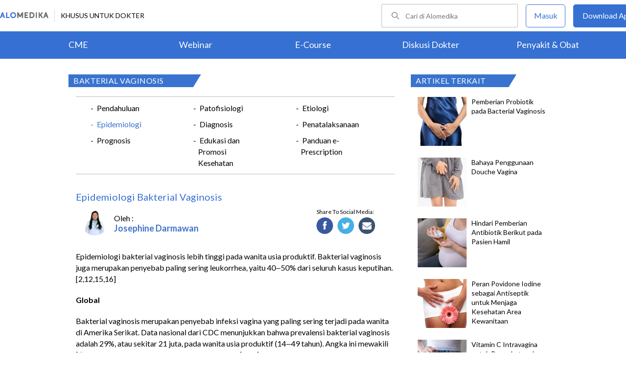

--- FILE ---
content_type: text/html; charset=utf-8
request_url: https://www.google.com/recaptcha/enterprise/anchor?ar=1&k=6Le37ospAAAAAIQmlKVi79djstv1hygNeISH6qfB&co=aHR0cHM6Ly93d3cuYWxvbWVkaWthLmNvbTo0NDM.&hl=en&v=PoyoqOPhxBO7pBk68S4YbpHZ&size=invisible&anchor-ms=20000&execute-ms=30000&cb=wsmxf2cxlhoy
body_size: 48393
content:
<!DOCTYPE HTML><html dir="ltr" lang="en"><head><meta http-equiv="Content-Type" content="text/html; charset=UTF-8">
<meta http-equiv="X-UA-Compatible" content="IE=edge">
<title>reCAPTCHA</title>
<style type="text/css">
/* cyrillic-ext */
@font-face {
  font-family: 'Roboto';
  font-style: normal;
  font-weight: 400;
  font-stretch: 100%;
  src: url(//fonts.gstatic.com/s/roboto/v48/KFO7CnqEu92Fr1ME7kSn66aGLdTylUAMa3GUBHMdazTgWw.woff2) format('woff2');
  unicode-range: U+0460-052F, U+1C80-1C8A, U+20B4, U+2DE0-2DFF, U+A640-A69F, U+FE2E-FE2F;
}
/* cyrillic */
@font-face {
  font-family: 'Roboto';
  font-style: normal;
  font-weight: 400;
  font-stretch: 100%;
  src: url(//fonts.gstatic.com/s/roboto/v48/KFO7CnqEu92Fr1ME7kSn66aGLdTylUAMa3iUBHMdazTgWw.woff2) format('woff2');
  unicode-range: U+0301, U+0400-045F, U+0490-0491, U+04B0-04B1, U+2116;
}
/* greek-ext */
@font-face {
  font-family: 'Roboto';
  font-style: normal;
  font-weight: 400;
  font-stretch: 100%;
  src: url(//fonts.gstatic.com/s/roboto/v48/KFO7CnqEu92Fr1ME7kSn66aGLdTylUAMa3CUBHMdazTgWw.woff2) format('woff2');
  unicode-range: U+1F00-1FFF;
}
/* greek */
@font-face {
  font-family: 'Roboto';
  font-style: normal;
  font-weight: 400;
  font-stretch: 100%;
  src: url(//fonts.gstatic.com/s/roboto/v48/KFO7CnqEu92Fr1ME7kSn66aGLdTylUAMa3-UBHMdazTgWw.woff2) format('woff2');
  unicode-range: U+0370-0377, U+037A-037F, U+0384-038A, U+038C, U+038E-03A1, U+03A3-03FF;
}
/* math */
@font-face {
  font-family: 'Roboto';
  font-style: normal;
  font-weight: 400;
  font-stretch: 100%;
  src: url(//fonts.gstatic.com/s/roboto/v48/KFO7CnqEu92Fr1ME7kSn66aGLdTylUAMawCUBHMdazTgWw.woff2) format('woff2');
  unicode-range: U+0302-0303, U+0305, U+0307-0308, U+0310, U+0312, U+0315, U+031A, U+0326-0327, U+032C, U+032F-0330, U+0332-0333, U+0338, U+033A, U+0346, U+034D, U+0391-03A1, U+03A3-03A9, U+03B1-03C9, U+03D1, U+03D5-03D6, U+03F0-03F1, U+03F4-03F5, U+2016-2017, U+2034-2038, U+203C, U+2040, U+2043, U+2047, U+2050, U+2057, U+205F, U+2070-2071, U+2074-208E, U+2090-209C, U+20D0-20DC, U+20E1, U+20E5-20EF, U+2100-2112, U+2114-2115, U+2117-2121, U+2123-214F, U+2190, U+2192, U+2194-21AE, U+21B0-21E5, U+21F1-21F2, U+21F4-2211, U+2213-2214, U+2216-22FF, U+2308-230B, U+2310, U+2319, U+231C-2321, U+2336-237A, U+237C, U+2395, U+239B-23B7, U+23D0, U+23DC-23E1, U+2474-2475, U+25AF, U+25B3, U+25B7, U+25BD, U+25C1, U+25CA, U+25CC, U+25FB, U+266D-266F, U+27C0-27FF, U+2900-2AFF, U+2B0E-2B11, U+2B30-2B4C, U+2BFE, U+3030, U+FF5B, U+FF5D, U+1D400-1D7FF, U+1EE00-1EEFF;
}
/* symbols */
@font-face {
  font-family: 'Roboto';
  font-style: normal;
  font-weight: 400;
  font-stretch: 100%;
  src: url(//fonts.gstatic.com/s/roboto/v48/KFO7CnqEu92Fr1ME7kSn66aGLdTylUAMaxKUBHMdazTgWw.woff2) format('woff2');
  unicode-range: U+0001-000C, U+000E-001F, U+007F-009F, U+20DD-20E0, U+20E2-20E4, U+2150-218F, U+2190, U+2192, U+2194-2199, U+21AF, U+21E6-21F0, U+21F3, U+2218-2219, U+2299, U+22C4-22C6, U+2300-243F, U+2440-244A, U+2460-24FF, U+25A0-27BF, U+2800-28FF, U+2921-2922, U+2981, U+29BF, U+29EB, U+2B00-2BFF, U+4DC0-4DFF, U+FFF9-FFFB, U+10140-1018E, U+10190-1019C, U+101A0, U+101D0-101FD, U+102E0-102FB, U+10E60-10E7E, U+1D2C0-1D2D3, U+1D2E0-1D37F, U+1F000-1F0FF, U+1F100-1F1AD, U+1F1E6-1F1FF, U+1F30D-1F30F, U+1F315, U+1F31C, U+1F31E, U+1F320-1F32C, U+1F336, U+1F378, U+1F37D, U+1F382, U+1F393-1F39F, U+1F3A7-1F3A8, U+1F3AC-1F3AF, U+1F3C2, U+1F3C4-1F3C6, U+1F3CA-1F3CE, U+1F3D4-1F3E0, U+1F3ED, U+1F3F1-1F3F3, U+1F3F5-1F3F7, U+1F408, U+1F415, U+1F41F, U+1F426, U+1F43F, U+1F441-1F442, U+1F444, U+1F446-1F449, U+1F44C-1F44E, U+1F453, U+1F46A, U+1F47D, U+1F4A3, U+1F4B0, U+1F4B3, U+1F4B9, U+1F4BB, U+1F4BF, U+1F4C8-1F4CB, U+1F4D6, U+1F4DA, U+1F4DF, U+1F4E3-1F4E6, U+1F4EA-1F4ED, U+1F4F7, U+1F4F9-1F4FB, U+1F4FD-1F4FE, U+1F503, U+1F507-1F50B, U+1F50D, U+1F512-1F513, U+1F53E-1F54A, U+1F54F-1F5FA, U+1F610, U+1F650-1F67F, U+1F687, U+1F68D, U+1F691, U+1F694, U+1F698, U+1F6AD, U+1F6B2, U+1F6B9-1F6BA, U+1F6BC, U+1F6C6-1F6CF, U+1F6D3-1F6D7, U+1F6E0-1F6EA, U+1F6F0-1F6F3, U+1F6F7-1F6FC, U+1F700-1F7FF, U+1F800-1F80B, U+1F810-1F847, U+1F850-1F859, U+1F860-1F887, U+1F890-1F8AD, U+1F8B0-1F8BB, U+1F8C0-1F8C1, U+1F900-1F90B, U+1F93B, U+1F946, U+1F984, U+1F996, U+1F9E9, U+1FA00-1FA6F, U+1FA70-1FA7C, U+1FA80-1FA89, U+1FA8F-1FAC6, U+1FACE-1FADC, U+1FADF-1FAE9, U+1FAF0-1FAF8, U+1FB00-1FBFF;
}
/* vietnamese */
@font-face {
  font-family: 'Roboto';
  font-style: normal;
  font-weight: 400;
  font-stretch: 100%;
  src: url(//fonts.gstatic.com/s/roboto/v48/KFO7CnqEu92Fr1ME7kSn66aGLdTylUAMa3OUBHMdazTgWw.woff2) format('woff2');
  unicode-range: U+0102-0103, U+0110-0111, U+0128-0129, U+0168-0169, U+01A0-01A1, U+01AF-01B0, U+0300-0301, U+0303-0304, U+0308-0309, U+0323, U+0329, U+1EA0-1EF9, U+20AB;
}
/* latin-ext */
@font-face {
  font-family: 'Roboto';
  font-style: normal;
  font-weight: 400;
  font-stretch: 100%;
  src: url(//fonts.gstatic.com/s/roboto/v48/KFO7CnqEu92Fr1ME7kSn66aGLdTylUAMa3KUBHMdazTgWw.woff2) format('woff2');
  unicode-range: U+0100-02BA, U+02BD-02C5, U+02C7-02CC, U+02CE-02D7, U+02DD-02FF, U+0304, U+0308, U+0329, U+1D00-1DBF, U+1E00-1E9F, U+1EF2-1EFF, U+2020, U+20A0-20AB, U+20AD-20C0, U+2113, U+2C60-2C7F, U+A720-A7FF;
}
/* latin */
@font-face {
  font-family: 'Roboto';
  font-style: normal;
  font-weight: 400;
  font-stretch: 100%;
  src: url(//fonts.gstatic.com/s/roboto/v48/KFO7CnqEu92Fr1ME7kSn66aGLdTylUAMa3yUBHMdazQ.woff2) format('woff2');
  unicode-range: U+0000-00FF, U+0131, U+0152-0153, U+02BB-02BC, U+02C6, U+02DA, U+02DC, U+0304, U+0308, U+0329, U+2000-206F, U+20AC, U+2122, U+2191, U+2193, U+2212, U+2215, U+FEFF, U+FFFD;
}
/* cyrillic-ext */
@font-face {
  font-family: 'Roboto';
  font-style: normal;
  font-weight: 500;
  font-stretch: 100%;
  src: url(//fonts.gstatic.com/s/roboto/v48/KFO7CnqEu92Fr1ME7kSn66aGLdTylUAMa3GUBHMdazTgWw.woff2) format('woff2');
  unicode-range: U+0460-052F, U+1C80-1C8A, U+20B4, U+2DE0-2DFF, U+A640-A69F, U+FE2E-FE2F;
}
/* cyrillic */
@font-face {
  font-family: 'Roboto';
  font-style: normal;
  font-weight: 500;
  font-stretch: 100%;
  src: url(//fonts.gstatic.com/s/roboto/v48/KFO7CnqEu92Fr1ME7kSn66aGLdTylUAMa3iUBHMdazTgWw.woff2) format('woff2');
  unicode-range: U+0301, U+0400-045F, U+0490-0491, U+04B0-04B1, U+2116;
}
/* greek-ext */
@font-face {
  font-family: 'Roboto';
  font-style: normal;
  font-weight: 500;
  font-stretch: 100%;
  src: url(//fonts.gstatic.com/s/roboto/v48/KFO7CnqEu92Fr1ME7kSn66aGLdTylUAMa3CUBHMdazTgWw.woff2) format('woff2');
  unicode-range: U+1F00-1FFF;
}
/* greek */
@font-face {
  font-family: 'Roboto';
  font-style: normal;
  font-weight: 500;
  font-stretch: 100%;
  src: url(//fonts.gstatic.com/s/roboto/v48/KFO7CnqEu92Fr1ME7kSn66aGLdTylUAMa3-UBHMdazTgWw.woff2) format('woff2');
  unicode-range: U+0370-0377, U+037A-037F, U+0384-038A, U+038C, U+038E-03A1, U+03A3-03FF;
}
/* math */
@font-face {
  font-family: 'Roboto';
  font-style: normal;
  font-weight: 500;
  font-stretch: 100%;
  src: url(//fonts.gstatic.com/s/roboto/v48/KFO7CnqEu92Fr1ME7kSn66aGLdTylUAMawCUBHMdazTgWw.woff2) format('woff2');
  unicode-range: U+0302-0303, U+0305, U+0307-0308, U+0310, U+0312, U+0315, U+031A, U+0326-0327, U+032C, U+032F-0330, U+0332-0333, U+0338, U+033A, U+0346, U+034D, U+0391-03A1, U+03A3-03A9, U+03B1-03C9, U+03D1, U+03D5-03D6, U+03F0-03F1, U+03F4-03F5, U+2016-2017, U+2034-2038, U+203C, U+2040, U+2043, U+2047, U+2050, U+2057, U+205F, U+2070-2071, U+2074-208E, U+2090-209C, U+20D0-20DC, U+20E1, U+20E5-20EF, U+2100-2112, U+2114-2115, U+2117-2121, U+2123-214F, U+2190, U+2192, U+2194-21AE, U+21B0-21E5, U+21F1-21F2, U+21F4-2211, U+2213-2214, U+2216-22FF, U+2308-230B, U+2310, U+2319, U+231C-2321, U+2336-237A, U+237C, U+2395, U+239B-23B7, U+23D0, U+23DC-23E1, U+2474-2475, U+25AF, U+25B3, U+25B7, U+25BD, U+25C1, U+25CA, U+25CC, U+25FB, U+266D-266F, U+27C0-27FF, U+2900-2AFF, U+2B0E-2B11, U+2B30-2B4C, U+2BFE, U+3030, U+FF5B, U+FF5D, U+1D400-1D7FF, U+1EE00-1EEFF;
}
/* symbols */
@font-face {
  font-family: 'Roboto';
  font-style: normal;
  font-weight: 500;
  font-stretch: 100%;
  src: url(//fonts.gstatic.com/s/roboto/v48/KFO7CnqEu92Fr1ME7kSn66aGLdTylUAMaxKUBHMdazTgWw.woff2) format('woff2');
  unicode-range: U+0001-000C, U+000E-001F, U+007F-009F, U+20DD-20E0, U+20E2-20E4, U+2150-218F, U+2190, U+2192, U+2194-2199, U+21AF, U+21E6-21F0, U+21F3, U+2218-2219, U+2299, U+22C4-22C6, U+2300-243F, U+2440-244A, U+2460-24FF, U+25A0-27BF, U+2800-28FF, U+2921-2922, U+2981, U+29BF, U+29EB, U+2B00-2BFF, U+4DC0-4DFF, U+FFF9-FFFB, U+10140-1018E, U+10190-1019C, U+101A0, U+101D0-101FD, U+102E0-102FB, U+10E60-10E7E, U+1D2C0-1D2D3, U+1D2E0-1D37F, U+1F000-1F0FF, U+1F100-1F1AD, U+1F1E6-1F1FF, U+1F30D-1F30F, U+1F315, U+1F31C, U+1F31E, U+1F320-1F32C, U+1F336, U+1F378, U+1F37D, U+1F382, U+1F393-1F39F, U+1F3A7-1F3A8, U+1F3AC-1F3AF, U+1F3C2, U+1F3C4-1F3C6, U+1F3CA-1F3CE, U+1F3D4-1F3E0, U+1F3ED, U+1F3F1-1F3F3, U+1F3F5-1F3F7, U+1F408, U+1F415, U+1F41F, U+1F426, U+1F43F, U+1F441-1F442, U+1F444, U+1F446-1F449, U+1F44C-1F44E, U+1F453, U+1F46A, U+1F47D, U+1F4A3, U+1F4B0, U+1F4B3, U+1F4B9, U+1F4BB, U+1F4BF, U+1F4C8-1F4CB, U+1F4D6, U+1F4DA, U+1F4DF, U+1F4E3-1F4E6, U+1F4EA-1F4ED, U+1F4F7, U+1F4F9-1F4FB, U+1F4FD-1F4FE, U+1F503, U+1F507-1F50B, U+1F50D, U+1F512-1F513, U+1F53E-1F54A, U+1F54F-1F5FA, U+1F610, U+1F650-1F67F, U+1F687, U+1F68D, U+1F691, U+1F694, U+1F698, U+1F6AD, U+1F6B2, U+1F6B9-1F6BA, U+1F6BC, U+1F6C6-1F6CF, U+1F6D3-1F6D7, U+1F6E0-1F6EA, U+1F6F0-1F6F3, U+1F6F7-1F6FC, U+1F700-1F7FF, U+1F800-1F80B, U+1F810-1F847, U+1F850-1F859, U+1F860-1F887, U+1F890-1F8AD, U+1F8B0-1F8BB, U+1F8C0-1F8C1, U+1F900-1F90B, U+1F93B, U+1F946, U+1F984, U+1F996, U+1F9E9, U+1FA00-1FA6F, U+1FA70-1FA7C, U+1FA80-1FA89, U+1FA8F-1FAC6, U+1FACE-1FADC, U+1FADF-1FAE9, U+1FAF0-1FAF8, U+1FB00-1FBFF;
}
/* vietnamese */
@font-face {
  font-family: 'Roboto';
  font-style: normal;
  font-weight: 500;
  font-stretch: 100%;
  src: url(//fonts.gstatic.com/s/roboto/v48/KFO7CnqEu92Fr1ME7kSn66aGLdTylUAMa3OUBHMdazTgWw.woff2) format('woff2');
  unicode-range: U+0102-0103, U+0110-0111, U+0128-0129, U+0168-0169, U+01A0-01A1, U+01AF-01B0, U+0300-0301, U+0303-0304, U+0308-0309, U+0323, U+0329, U+1EA0-1EF9, U+20AB;
}
/* latin-ext */
@font-face {
  font-family: 'Roboto';
  font-style: normal;
  font-weight: 500;
  font-stretch: 100%;
  src: url(//fonts.gstatic.com/s/roboto/v48/KFO7CnqEu92Fr1ME7kSn66aGLdTylUAMa3KUBHMdazTgWw.woff2) format('woff2');
  unicode-range: U+0100-02BA, U+02BD-02C5, U+02C7-02CC, U+02CE-02D7, U+02DD-02FF, U+0304, U+0308, U+0329, U+1D00-1DBF, U+1E00-1E9F, U+1EF2-1EFF, U+2020, U+20A0-20AB, U+20AD-20C0, U+2113, U+2C60-2C7F, U+A720-A7FF;
}
/* latin */
@font-face {
  font-family: 'Roboto';
  font-style: normal;
  font-weight: 500;
  font-stretch: 100%;
  src: url(//fonts.gstatic.com/s/roboto/v48/KFO7CnqEu92Fr1ME7kSn66aGLdTylUAMa3yUBHMdazQ.woff2) format('woff2');
  unicode-range: U+0000-00FF, U+0131, U+0152-0153, U+02BB-02BC, U+02C6, U+02DA, U+02DC, U+0304, U+0308, U+0329, U+2000-206F, U+20AC, U+2122, U+2191, U+2193, U+2212, U+2215, U+FEFF, U+FFFD;
}
/* cyrillic-ext */
@font-face {
  font-family: 'Roboto';
  font-style: normal;
  font-weight: 900;
  font-stretch: 100%;
  src: url(//fonts.gstatic.com/s/roboto/v48/KFO7CnqEu92Fr1ME7kSn66aGLdTylUAMa3GUBHMdazTgWw.woff2) format('woff2');
  unicode-range: U+0460-052F, U+1C80-1C8A, U+20B4, U+2DE0-2DFF, U+A640-A69F, U+FE2E-FE2F;
}
/* cyrillic */
@font-face {
  font-family: 'Roboto';
  font-style: normal;
  font-weight: 900;
  font-stretch: 100%;
  src: url(//fonts.gstatic.com/s/roboto/v48/KFO7CnqEu92Fr1ME7kSn66aGLdTylUAMa3iUBHMdazTgWw.woff2) format('woff2');
  unicode-range: U+0301, U+0400-045F, U+0490-0491, U+04B0-04B1, U+2116;
}
/* greek-ext */
@font-face {
  font-family: 'Roboto';
  font-style: normal;
  font-weight: 900;
  font-stretch: 100%;
  src: url(//fonts.gstatic.com/s/roboto/v48/KFO7CnqEu92Fr1ME7kSn66aGLdTylUAMa3CUBHMdazTgWw.woff2) format('woff2');
  unicode-range: U+1F00-1FFF;
}
/* greek */
@font-face {
  font-family: 'Roboto';
  font-style: normal;
  font-weight: 900;
  font-stretch: 100%;
  src: url(//fonts.gstatic.com/s/roboto/v48/KFO7CnqEu92Fr1ME7kSn66aGLdTylUAMa3-UBHMdazTgWw.woff2) format('woff2');
  unicode-range: U+0370-0377, U+037A-037F, U+0384-038A, U+038C, U+038E-03A1, U+03A3-03FF;
}
/* math */
@font-face {
  font-family: 'Roboto';
  font-style: normal;
  font-weight: 900;
  font-stretch: 100%;
  src: url(//fonts.gstatic.com/s/roboto/v48/KFO7CnqEu92Fr1ME7kSn66aGLdTylUAMawCUBHMdazTgWw.woff2) format('woff2');
  unicode-range: U+0302-0303, U+0305, U+0307-0308, U+0310, U+0312, U+0315, U+031A, U+0326-0327, U+032C, U+032F-0330, U+0332-0333, U+0338, U+033A, U+0346, U+034D, U+0391-03A1, U+03A3-03A9, U+03B1-03C9, U+03D1, U+03D5-03D6, U+03F0-03F1, U+03F4-03F5, U+2016-2017, U+2034-2038, U+203C, U+2040, U+2043, U+2047, U+2050, U+2057, U+205F, U+2070-2071, U+2074-208E, U+2090-209C, U+20D0-20DC, U+20E1, U+20E5-20EF, U+2100-2112, U+2114-2115, U+2117-2121, U+2123-214F, U+2190, U+2192, U+2194-21AE, U+21B0-21E5, U+21F1-21F2, U+21F4-2211, U+2213-2214, U+2216-22FF, U+2308-230B, U+2310, U+2319, U+231C-2321, U+2336-237A, U+237C, U+2395, U+239B-23B7, U+23D0, U+23DC-23E1, U+2474-2475, U+25AF, U+25B3, U+25B7, U+25BD, U+25C1, U+25CA, U+25CC, U+25FB, U+266D-266F, U+27C0-27FF, U+2900-2AFF, U+2B0E-2B11, U+2B30-2B4C, U+2BFE, U+3030, U+FF5B, U+FF5D, U+1D400-1D7FF, U+1EE00-1EEFF;
}
/* symbols */
@font-face {
  font-family: 'Roboto';
  font-style: normal;
  font-weight: 900;
  font-stretch: 100%;
  src: url(//fonts.gstatic.com/s/roboto/v48/KFO7CnqEu92Fr1ME7kSn66aGLdTylUAMaxKUBHMdazTgWw.woff2) format('woff2');
  unicode-range: U+0001-000C, U+000E-001F, U+007F-009F, U+20DD-20E0, U+20E2-20E4, U+2150-218F, U+2190, U+2192, U+2194-2199, U+21AF, U+21E6-21F0, U+21F3, U+2218-2219, U+2299, U+22C4-22C6, U+2300-243F, U+2440-244A, U+2460-24FF, U+25A0-27BF, U+2800-28FF, U+2921-2922, U+2981, U+29BF, U+29EB, U+2B00-2BFF, U+4DC0-4DFF, U+FFF9-FFFB, U+10140-1018E, U+10190-1019C, U+101A0, U+101D0-101FD, U+102E0-102FB, U+10E60-10E7E, U+1D2C0-1D2D3, U+1D2E0-1D37F, U+1F000-1F0FF, U+1F100-1F1AD, U+1F1E6-1F1FF, U+1F30D-1F30F, U+1F315, U+1F31C, U+1F31E, U+1F320-1F32C, U+1F336, U+1F378, U+1F37D, U+1F382, U+1F393-1F39F, U+1F3A7-1F3A8, U+1F3AC-1F3AF, U+1F3C2, U+1F3C4-1F3C6, U+1F3CA-1F3CE, U+1F3D4-1F3E0, U+1F3ED, U+1F3F1-1F3F3, U+1F3F5-1F3F7, U+1F408, U+1F415, U+1F41F, U+1F426, U+1F43F, U+1F441-1F442, U+1F444, U+1F446-1F449, U+1F44C-1F44E, U+1F453, U+1F46A, U+1F47D, U+1F4A3, U+1F4B0, U+1F4B3, U+1F4B9, U+1F4BB, U+1F4BF, U+1F4C8-1F4CB, U+1F4D6, U+1F4DA, U+1F4DF, U+1F4E3-1F4E6, U+1F4EA-1F4ED, U+1F4F7, U+1F4F9-1F4FB, U+1F4FD-1F4FE, U+1F503, U+1F507-1F50B, U+1F50D, U+1F512-1F513, U+1F53E-1F54A, U+1F54F-1F5FA, U+1F610, U+1F650-1F67F, U+1F687, U+1F68D, U+1F691, U+1F694, U+1F698, U+1F6AD, U+1F6B2, U+1F6B9-1F6BA, U+1F6BC, U+1F6C6-1F6CF, U+1F6D3-1F6D7, U+1F6E0-1F6EA, U+1F6F0-1F6F3, U+1F6F7-1F6FC, U+1F700-1F7FF, U+1F800-1F80B, U+1F810-1F847, U+1F850-1F859, U+1F860-1F887, U+1F890-1F8AD, U+1F8B0-1F8BB, U+1F8C0-1F8C1, U+1F900-1F90B, U+1F93B, U+1F946, U+1F984, U+1F996, U+1F9E9, U+1FA00-1FA6F, U+1FA70-1FA7C, U+1FA80-1FA89, U+1FA8F-1FAC6, U+1FACE-1FADC, U+1FADF-1FAE9, U+1FAF0-1FAF8, U+1FB00-1FBFF;
}
/* vietnamese */
@font-face {
  font-family: 'Roboto';
  font-style: normal;
  font-weight: 900;
  font-stretch: 100%;
  src: url(//fonts.gstatic.com/s/roboto/v48/KFO7CnqEu92Fr1ME7kSn66aGLdTylUAMa3OUBHMdazTgWw.woff2) format('woff2');
  unicode-range: U+0102-0103, U+0110-0111, U+0128-0129, U+0168-0169, U+01A0-01A1, U+01AF-01B0, U+0300-0301, U+0303-0304, U+0308-0309, U+0323, U+0329, U+1EA0-1EF9, U+20AB;
}
/* latin-ext */
@font-face {
  font-family: 'Roboto';
  font-style: normal;
  font-weight: 900;
  font-stretch: 100%;
  src: url(//fonts.gstatic.com/s/roboto/v48/KFO7CnqEu92Fr1ME7kSn66aGLdTylUAMa3KUBHMdazTgWw.woff2) format('woff2');
  unicode-range: U+0100-02BA, U+02BD-02C5, U+02C7-02CC, U+02CE-02D7, U+02DD-02FF, U+0304, U+0308, U+0329, U+1D00-1DBF, U+1E00-1E9F, U+1EF2-1EFF, U+2020, U+20A0-20AB, U+20AD-20C0, U+2113, U+2C60-2C7F, U+A720-A7FF;
}
/* latin */
@font-face {
  font-family: 'Roboto';
  font-style: normal;
  font-weight: 900;
  font-stretch: 100%;
  src: url(//fonts.gstatic.com/s/roboto/v48/KFO7CnqEu92Fr1ME7kSn66aGLdTylUAMa3yUBHMdazQ.woff2) format('woff2');
  unicode-range: U+0000-00FF, U+0131, U+0152-0153, U+02BB-02BC, U+02C6, U+02DA, U+02DC, U+0304, U+0308, U+0329, U+2000-206F, U+20AC, U+2122, U+2191, U+2193, U+2212, U+2215, U+FEFF, U+FFFD;
}

</style>
<link rel="stylesheet" type="text/css" href="https://www.gstatic.com/recaptcha/releases/PoyoqOPhxBO7pBk68S4YbpHZ/styles__ltr.css">
<script nonce="STCPg_hok5ug6-cVZgcaUw" type="text/javascript">window['__recaptcha_api'] = 'https://www.google.com/recaptcha/enterprise/';</script>
<script type="text/javascript" src="https://www.gstatic.com/recaptcha/releases/PoyoqOPhxBO7pBk68S4YbpHZ/recaptcha__en.js" nonce="STCPg_hok5ug6-cVZgcaUw">
      
    </script></head>
<body><div id="rc-anchor-alert" class="rc-anchor-alert"></div>
<input type="hidden" id="recaptcha-token" value="[base64]">
<script type="text/javascript" nonce="STCPg_hok5ug6-cVZgcaUw">
      recaptcha.anchor.Main.init("[\x22ainput\x22,[\x22bgdata\x22,\x22\x22,\[base64]/[base64]/[base64]/[base64]/[base64]/UltsKytdPUU6KEU8MjA0OD9SW2wrK109RT4+NnwxOTI6KChFJjY0NTEyKT09NTUyOTYmJk0rMTxjLmxlbmd0aCYmKGMuY2hhckNvZGVBdChNKzEpJjY0NTEyKT09NTYzMjA/[base64]/[base64]/[base64]/[base64]/[base64]/[base64]/[base64]\x22,\[base64]\\u003d\x22,\x22M3RqD8KUw4XDv8KWw58pw6LDocK4UMOgw7tJwrgGfwXDocK1w5gPUTNjwpZmKRbCljDCugnCpRdKw7QwesKxwq3DgARWwq9ZHWDDoSzCmcK/E2l9w6ADcsKVwp06fcK1w5AcFUPCoUTDqh5jwrnDlMKmw7csw7pJNwvDlcO3w4HDvQAMwpTCnhnDtcOwLkdMw4N7H8Oew7F9MMOMd8KlfsKxwqnCt8KYwokQMMKsw6U7BzjClTwDAF/DoQluT8KfEMOhEjE7w51zwpXDoMOlb8Opw5zDrcOKRsOhfcOyRsK1wo/DlnDDrCM5Wh8qwr/Cl8K/[base64]/CtTDCk3s0bsK5XcKCOsOtYsKPH0HCjCMdNwYwZWjDsi9GwoLCrcO6XcK3w74kesOIEMKdE8KTd0ZyTzdRKSHDo2wTwrBMw5/DnlVOYcKzw5nDtMO1BcK4w5hPG0EuN8O/wp/Cki7DpD7CucO4eUNxwqQNwpZJZ8KsejrCssOOw77CrBHCp0pew5nDjknDsw7CgRV0wrHDr8Oowp4Gw6kFWsKYKGrCkMKQAMOhwpvDgwkQwrDDmsKBARQ2RMOhNUwNQMO4T3XDl8K1w7HDrGtDHwoOw4/CgMOZw4RXwonDnlrCkBJ/w7zCgyNQwrgzZiUlZFXCk8K/w7PCr8Kuw7ICHDHCpy1qwolhMsKhc8K1wqLCkBQFTwDCi27DlGcJw6kXw5nDqCtyWHtRBMKKw4pMw7FSwrIYw4nDlyDCrTvCvMKKwq/Dkzg/ZsKtwrvDjxkGbMO7w47DiMKXw6vDol/CkVNUcsOlFcKnG8Khw4fDn8KnDxl4wobCjMO/[base64]/[base64]/DgQhkw6AfwrHDgirCigQAwo/[base64]/Dl2TCrcKKw4nCpQ4pG8KowoZVYgDDn8KVL1nDhcOSPURwcxTDrl3CrxdXw7sEVMKYXMOPwr3CucKyAkfDnMOtwpXDmsKSw4dzw7N5f8KOwrLCsMKTw4bDhGTCtsKBOSAuTzfDssK/[base64]/DmEjDn8KlTsK4SQ0fK8O6wrhXwpnDshTDk8OSUMOTfRfDpMKfUsKRw7wddhUzDUJFZsODU23CmMOxR8OPw4LDpcOsOsO6w7ZIwpnCqMK/[base64]/DuMOVbhvCo8KVw7fDhk7CocOew54jdCHDrDPCmWtlw5IBfsKhHsOEwrNneXQzdMOPwoFGKsKbTz3DrHrDvTEsJwkSXMK5wqlgccKTwrtpwrs2w5nCkmAqwoZ7e0DDh8OnL8KNJwzDgkxADkLCqHTCgsO/DMOOHyZTQHLDu8Orwq3DqCHCmTMiwqTCujrCiMK4w4DDjsOwK8Oyw4fCtcKkbSoeCcKww7rDlxlrw7nDhGnDtcKjCHDDqxdjWH1yw6/Dqk/[base64]/[base64]/Dt2LCksOLKGHCnMKaw7MjWGvClTPDqRvCpnLCoS8ZwrXDkn1dVzkeU8KiSQEvdCbClcKXeHkPHcKcPcONwp4ow6dkfcKDOVE3wqLCvcK3KTXDusKPI8Kew6BSwpIEfiN6wqnCtQ/[base64]/[base64]/DtnbDhGVBwqrDgSUGwrXCijZaXMKoERMMDMKKBsKVAA/CrMOKPsOLw4nDjMOHZE1Lwq5WMBEvw6MGw6/ClcOMwoDDii7Dm8KnwrRVTcOabWjCu8OOfFdkwrrCgXrCisKsBcKTbAZ0MRzCpcOBwp/DgjHCiRXDlsOFw6tAJsO2wqXCmzjCnRkJw552L8KPw7jCvsKsw6PCrsOnQgvDuMOMOA/ChQtCNsO+w6snDGxYZBI8w4gOw549bXIbwqDDvsOBRFvCmQRHZcOhZAHDoMKCXsO1wpwvXFHDs8KBdXDCqsKmQWdYYMO+OMKpNsKTw7nCgsOhw5tvfsOgHcOow7oBOHPDucOZVGrCtCBRwpQbw4Z/PmnCr0NMwpsvTD/[base64]/[base64]/CrcKgLMO5wrjCmQvCjsKiwpEtI8KEC09cwonCtMOuwozCr1/DsElfwqbDo0ktwqIZw4HCnMOkalHCnsOcwoBfwpnChUkAXBbDi2rDt8Kww67Du8K6CcK/[base64]/dD3CvcOswoNLKzRewq0Oc8K4TQnCqCYXw6HDrAHCkTI4Pk0VBzDDiFQywp/DlMK4OzdcK8Kcwqhsf8K6w7bDtV46MHM5DcOWZMK2w4rDocOVw5dRw6zDikzCu8KOwpESw4Jow40DX3bDiFMiw5/Cv2/DmcKReMKwwpwlwr/[base64]/DkAXDg8K6LVLDixAJGW1fCWAywpsgw5TCrGDCicOywqvCqnMNwqDCqkkqwq3CijM7fRrCkHzCosK6w5Uywp3CqMOFw7TCuMKmw5x3XHUYIcKJZyAyw4jCh8O5NMOPIsKMFMKuw6vCgCsnA8Odc8O4wphXw7TDmDrCsgPCp8KQw53CvjBVHcKQTHRgLF/CksO5wpNVw6TDj8KwfU/[base64]/DpFfDk2lGUnjDosKhw5XCosOeVTHDgkrCmHvCuh/CksKxHMKTJsOxwpRmFcKbwopQYMKuwo4TNMO0w4BMJGtDXk/CmsOYFTjCpCbDkWjDtB/DmGdpJcKoXwgPw6HDrMK1w6lCwrpUVMOWXTXDnw7Di8Kpw45BbnHDvcKZwroQbMO/[base64]/DqwQ3wqTDqMKQfibDksKLEcKaCEUMD3jDjRh0wpHDl8OaeMOvwpXCmcOUJyIIw6RCwr0ebsOQEcKVMzMpDsOZaFk+woEsCMO4w6zCj1JSdMKKYMOFAsKCw68Swqh8wpLDrsOfw7PCigUNTEHCocKXw6Z1w6M+AHrDmkLCv8KKAlnDmcKxwqnCjMKAwq/DlygFekM9w5cEwrnCksK+w5YQUsODw5PDmw1+w53CnnnDmWbDlcKlwodywpN4RDdtwqxiR8KzwpAIOl7CkxbCpzdnw49Cw5VEFE/[base64]/CrW5Bw4k5KsKZIgLCmMOGwrDCqcOoQ8KtC8KQMW0zw7Rqwo4LCMODw63CknLCsypmbcK1HsOhwoDCjsKCwrzCqsOjwpvCu8KhdcONPAEzEMKCLWPClsKYwqoGYxpPKW3DlMOrw4/CmT4ew71Lw6JRaDTClsKww6LDmcKXwol5GsK+wp7DnE3DscKcMxMFw4fDv1IkRMOrw6wXw64cSMKFeTdZTUxhw71iwpzCuwkKw4/CtMKcAHvDn8KBw5XDo8KAwpPCscKzw5R3wplDwqXDn3NbwqPDpFMcwqPDrsKgwrZrw7rCjhk4wrfClXnCv8KrwoATw44BWMOwBSJhwoXCmj7CmXLDvXHDsl7CucKrf0JUwosrw4HCmz3CucOywoUcwrU2OMK+wpLCj8KBwovDpWEIwq/Cu8K+GgQKw57CtjpCN3ltw6HCuXQ5KGbCrwrClEDCg8OCwo3ClkzDr2LCjcKSLA8NwpnDs8KPw5bDhcKOEsK3wpcbcinDlxM8wqXDv3ErCMKZScKFCwjClcOQe8OOfMKDw51ZwpLDr0zCtcKsV8K5ZcK/wqIkJsOlw69fwr3DhsOEb08fSsKhw5tNAsKgekzDhsO7w7J5fMOcw6/CrjXChCcMwpAEwqlRdcKnbsKoKgXDh3xZbsKuwr3Ci8KYw4vDkMKDw5vChQnCn3zCnMKSwrTCnMOFw5vCmDXDl8KxCcKbZFTDssO3wovDmMOXw7PCj8O0wpglTcOLwpxXTTQowoprwowyC8KpwrHDmBzDmsK/w7jDjMOkSFIVwq8RwpLDr8KPwrsRSsK1P3HCssO/w6fCu8OQw5DCuCDDk1nCjMORw5fDp8Ofw5tZwrB6NsO5wqEjwrRXbcOlwrY8XsK0w71pZsK0wrV9w4BIwpHCi0DDnhHCoC/[base64]/[base64]/CnWZDw5XCo8KHf8OdP29zw4IyA8K5w7nCuMODwp3ChcOLbnR6OixvdUM2w6XDsHd9I8OLwrgsw5pDNsOSGMKjFMKFw6XDvMKKAsOzwqfCv8KFw4grw6M4w4cNScKXQDxQwrnDk8OOwonCn8OIw5rDpHPCuVLDs8OIwrFlwqXCkMKYVsKVwqp/F8Ozw7XCvQMUK8KOwoYiw5IvwoTDncKLwoF6RMKLDcKzwonDpnjCti3DqSIhdCYsRGHClMKIB8ORBWFuCUTDkyFRBSQ5w40Te0vDjgELBiTCkCt4wo8uw5l4K8OQPMKJwqPDmcOnZ8Ksw6wkS3IueMKdwpvDnsOsw6Jtw7M7w4/DqsKjGMOUwpoSFsKWwoAwwq7CrMOUwosfJ8KaK8Kgf8OAwoYCw7xSw5QGw4/CjQAEw6/CssKCw7RDBMKTLzjCmMKTUSrCg1rDisO6wq/DojYpw7PCkcOHVcO3YMOfwqkJRX5/w5bDlsO2wpU9LxTDqcKdwrjDhlU1w53CtMONeHHCr8O7VhTDqsOnNCnDrk8zwp3DryzCgzQLw4MhNsO4MFN4w4bCpsOLwp7Cq8KSw43Dsz1EbsK+wozCscK/bBdfw5DCtD1UwpjChhZVw5nDu8KHOUDDtTLCucOTORp3w4zCvsKww6M9wpbDgcOPwqRXw7zCjMK7AUh/TShND8Khw5TCtG0uw6BSLXbDrcKsV8KmOsKkbAtiw4TDsg1Pw6/[base64]/BRB9NMKaw6rCrH1uGUzDn8KqVlzCpcKjw7Qpw7/[base64]/w7zCvxPCtiAgMFZuV1rDu8OGWMKgfcKmDMKFwqctC1laVUnChDfCq0lKwrPDmXhQV8KPwr7Dj8Kzwpxqw51YwoTDq8Kwwr3Cm8OLAcKqw5HDlsKIwoEPazrCvsKSw6nCrcO+LGjDrcKGw5/DtsK2DzbDuRIewqF9FsKCwp/Cgjlnw5h+QcOyWic/[base64]/DpX7CvcKpCkoew5HChx5IGcKzwoPDjsOpw6fCoVTDlsOFHWxEwrbCj0t8OcKrwqFAwo/CpMOhw619w5BswrzCqnJhRxnCs8OIKyZLw5vCpMKcPTB9wrPCrkrCrxwMED/CqX4WIw7Dp0nCuyVMPjDCk8Oaw57CtDjCgmklK8O2w4M6IcOGwqsfw5zCucO4MVJWwo7CglLCow7DoULCqigPZ8OoL8OlwpUmw7vDgxZTwqnCr8KJwoTCkSXCuVJ/MAvCnsKiw7YeHmZPDcKew5DDpTnDjBNXYyHDkMKow5rDjsO/GcOVw4/CuzIywppkYWIhAWbDksOyY8K/w7N5w7HCiQ/CgF/[base64]/CucOFQV7Dv8KYSsOCwqANHsOuL8OEFsKuZUYUwqtnVMOqI0LDqkDDulDCtcOAXxXCvn7CqsOhwo3DgEPDncOqwrIIBnA/wptKw4QBw5LCqsKfT8KiEcKfPjHCm8KHZMOjYCJkwrDDuMK+woXDoMK4w5vDmsO2w5xrwoDCssO6U8O3LcONw5ZOwogWwoA/U1LDtsOXNcO9w5cYw4Bdwp4+MyhDw5BPwrd6DMOVNVtfwpTDmcOaw5rDhMKWZSrDmy3DjQHDk0LCvMKWIcOnMgzDsMKeBMKdwqwmKyfDu3DDjTXCjFUywoDCsjUfwpbDrcKuwp9ZwrhZal7DosK6wrg/TXohLMKEwrnDtsOaecKRHMKuwoVgN8OWw73Dl8KHERZVw5vCoAVvKBI6w4vCmMOOHsOPZxPClnt1wptSFGbCicObwoxiVT4SCsONwpgxc8KIIMKsw4Row4Z5YiHCihBYw5/CmMK7PD18w5Ixw7I4EcKEwqDCj13Dq8OQJsO/woTCsDx3LwHDlMO7wrXCpk/Dkmg7wol2O2zDnsKbwpAmcsOjHcKgOHVmw6HDvws4w4xfVHfDvsOeLjRSwrl5w4LCpMOVw6YUwqvCocKAWcO/w6MQXC5KOwMJYMOhNcOGwpQ+wqpZw69OYcKsUndqVxkQw7PCqS/DssOhVT8ODToTw5XCpR5HZ2hnFE7DrwrCoAEkXXMswrjCmFXCgQEcWSZaDAMRFMKsw402WQ/CvcKIwocvwqYqWsOEVsKlFUFrDsOLw59Uwp8JwoPCqMOTa8KXD1LDh8KqI8KVwobDsBhHw5XCrH/DuBvCrsOOw7rDp8OUwpk+w68vOBUywqcaVxpPwoLDuMOsEsKbwovCscKWw7E+OsKpCGxQw7hsMMKXw70dw655fMK0w4Rww7Q+wqzClsOMBAHDnBrDisKLwqLDj2tuO8KBw5PDkAJIM3bDmTYIw4AgV8Oqw41TAUPDm8KDDwkOw7BSUcO/w67Cm8KZLcK4aMKUw53DucO9QU1gw6sUaMOIN8OuwojDlCvDqsOMw6fDqwIOccKfLSTCqF0nwqJ3Knp1wobDuHZHw5LDosOPw4IiA8K3w6XDncOlEMODw4LCisOCwqrCrxzCjFByFlTDgMKsJEVSwoLCvsKRwptYw7fCiMO/wqTClBRdUmIWw786wpzCoxYmw4YNw7gIw7LDrcO6d8KuScOKw4zCmcKjwobCmFxsw4DCj8OPUi8DKMOafDvDvgTCrifCmsK8CsK/w4DDi8OieH3Cn8KKwqYOGsKTw6vDslTCp8KkKCrDrGfCjwfDhW/Di8Olw6Vew7XDvirCsnEgwplRw7VtMsKmWMOCw4FzwqdpwrbCkErDqF4Uw77DigLCmkvCjQgMwoHDqcKrw7JACDrDvxXCu8Kew50zw7fDksKdwpXCgmfCocOLw6bDq8Oew6saJg/CqVfDiDkbNmDDsUwAw6kkwpPDm03ClkfDr8Krwo/[base64]/wozCqsK6WsOjVjgfwr8iYMK6wp/Chw/CtMK8bMOGc2XDuWNVOcOBwoEcw5/DqsOfJ3ZkMzxrwrVgwqgOMsK1w507wqbDik17wp7CkBVGwojCmDd2YsOPw5jDrcKPw4/DtH1TKGzCpcKZVHB5UsK9PwrCkHXCssOMVmLClQI0C3rDiRTCusOawoLDncOvf2zCgHsfw5XDgHgAwobCp8O4wol7wqbCoylSVAfDncOZw6ltI8O5wofDqG3DjcOydhfCqUZPwqLCs8K7wrp7wpsjKcK5JWBfdMKEwoZSbMOpccKgwrzCrcO3wqzDpBFiZcKJa8K/[base64]/[base64]/DmMK+Hj3Ck8KHbMOrcDBOW8OdK2jCpwAFwq/CvnTDlXvChTDDmz/[base64]/DilXCt8KbFMKCw7/[base64]/DvQJEPgDCmDRYXR5pw4BPcwfCucOHDX3CkENHwpcxBzItwpHDuMOrw4zCjMKYw4pvw5bCkiMSwrDDucODw4fCnsO3RglnOsOveiLCkcONUsOoLBrCvS4rwr/CnsORw5nClsKUw5MIXMKaDznDqMORw5oyw5PDmzjDmMOiGsOpD8OBV8KMZElyw5dTGcOtMW3CkMOuVDvCvEzDqCotZ8Oew6kqwrMNwoBaw7l4wosow7JaM14IwrxQw6JhakvDusKmVMKSa8KoYcKKQsOxcmTDngQgw41CUQbCg8K4L3wQdMKdVy/CscO5asOXwq7CusKUXCvDpcO/AR/Ck8Kcw7/CoMORwpY2L8KwwoM2BCnCrAbCjWvCgsOlTMKoIcOtc2R6wrjCkiMpwpTCpAxNQMOuw6AZKFoOwqjDvMOqBcK0AzcofnPDgMOyw5s8w4vCmWjCpWDCtD3DoEp2wqrDjsOPw5cjfMOJw6nCv8OHw6EcYsOtwrjCi8OiE8OpbcK/wqBlNBobwozDoWnDhcO1QsOfw4Q+wqdtGsK8UsO/wrQxw6wVVRHDijZcw6nCrCslw7sYPAPCmcKxw4PCokDCpD82a8K7UnjDu8KawpvCqMO+wpjCoUBCLsK1wp0vSQvCi8OrwrkGLg8ww4bCk8OeD8ONw4FpYQbCtsOiwpY7w7Z+UcK7w5vDrcO8wpzDrMOdTFbDlVpQPn3DhBJSZ2QRY8KRwrR/YsKoesKGScOTw6YBbsKEwqwSNsKabcKjTEMuw6PCt8KtKsOVVT8TbsK+YcONwq7ClhUmTiJCw45ywonCosOow6d4UcOMNMOAwrESwprCm8OawoVQW8OWcsOjAHHCisKHw5k2w5JjFkh9TMK/[base64]/WsKkwp3CocKHw54ew7fCqj81w4rCnMKHw67DtHEpwq9ewoEPPsKkw5bCpCvCiEbCnsKbcMKUw7rDgcKKJMOawpXCo8OUwpw6w79pcm7DsMKfCjZrw5PCosONwr/Ct8Knwr14w7LDhMO2wrZUwrjCkMO8w6TCjsK2WkoebwPCmMKnFcKLJx7CtwhoL1HDslhKw7fCkHXDk8ODwpM+wqo1Y0R5U8Kmw5VrJ3VRw67CjGwrw5zDocO/[base64]/CsDLCg8K3w7XCgcOFN8OGVCcJPsKEGjoEwrhrw5rDsTxXwoBuw48lRgPDncKJw6FGM8KRwpPCsgNLc8O1w4jDqHzChwM8w5EfwrASDMKVcTw9wozCr8KXTk9Iw6BBw43Dtmkfw6bDpQkwSCPCjS42VsK/w7bDsGFDAMOEU3UnCcKjbVg8w7LCrsKuFA3DhcOawofDpiUgwrXDj8OHw4QUw7TDm8O9NcOSETkvw4jCtDvCmlo8wqzCnz1JwrjDmcK+WXoYNMOqBVFnVnjDgsKPY8Kbwr/DqsOlcF8fwr9nRMKkTMOTBMOtC8OkMcOnwpzDr8OSIkDCkTMCw7vCqMKsTMKLw4Nuw6zCuMOgKB80VcOrw7nClMOAcyYbfMOTwrdXwpDDsm7ChMOKwqFzScKMRsOQQcKnwqjCuMOmAW9Uw4dvw6g7w4LDk1LDg8OcSsODwr/DlT5ZwpljwplPwp13wpTDn3HDjlnCvnNqw4LCrcO9wozDi03CkMOUwqbDv1HCsw/[base64]/DjHnDpgjCpyLCkcKlAcOWYcKGFcKpF8OtTCYwFQZedMKmSXccw53DjMOycsKuwo1Iw5kBw4/DrsOLwoobwqjDgEPDgcO4D8Kbw4VNOjdWJCPCuSdcWjvDsj3ClkUpwoQKw7HCjz8bTcKLT8KpXsKkwpnDpVR4SnPCjcOtwrsVw7g7wqfClsKdwodqdFguDMKkVsKXwqVMw44dwrcgU8K/wodVw7tKwrcow6vDpcOVf8OgXS5Jw4PCq8K/[base64]/[base64]/CuHlwd8OvLXs7woN3w4DDtm3Ck8KrwoxqfcOkR33CjUTCqMKUVg/CmnHCn0Y0acOtBU8uSA/Dj8Oxw6FJwo9ud8Kpw4XCmE3CmcOqw6Azw7rCuXzDn0ofMw7DlXQ+T8O+F8KGdcKVecOQGMKAQV7CpsKOB8Oaw6fCi8KyBsKlw5RsJlfDoHnCkBrDj8OCw7FacX/CkA3Dn154wohzw49xw5EGcG1YwpcJFcOawopGw7VjQgLCt8OhwqzDg8O5wqINRzvDmBMuCMOuQsO8w6QDwqvCt8OYCcORwo3DgSTDvzHCgFTCvETDhMKLF0HDrz9FGULCvsOHwqHDkcK7wozDmsO/[base64]/DiMKzw6xnD03Cj8O5w5NBRsOeIizDtsOjPDfCrwh1TsO1AVTDsTs+PMOXHcOMbMKreU0yTBMCwrvDiF0Dwq4iLcOjw5DClMOhw61Gw7BMwq/CgsOuKMOrw4NtVSLDoMOILMOewp8swoxHw5PDlsOiw5olw4vDp8OAw5Brw4jCusKpwpTCr8OgwqhzFnbDrMOoPMKhwqTDslJFwrzDrWUjw5Urw6JDNMOrw6ENw6tNw7/CljVQwojCn8OUW3LCjlMiYSMWw5J3K8KEdxoYw51uw43DhMOEeMK2bsO/Rx7DvcKSRWLCv8O0CiUlP8OUw4/DoBnDsGUjCsKySUfDhcKWVGJLSMOTwpvDp8OEIRJCwpjDgUTDhMK9wrzDksOyw7QHwoDCgDQcwq5Nw5tmw64HVA3CvsOEwoo+wqJiHkAXw4M7N8OLw6nDrwpwAsOgVcK5N8K+w53Dt8O2IsKMIsKxw6rCliLDlHHCoj/ClMKQwqPCp8KGClXDrVtRc8Ofwo7CjkBzRSp9TmZMUMOawotiLgUcXkB9woMvw5MLw6hwEcKsw6s2AMOUwr8Ewp3DnMOZPXkWHizCjQ98w5TCtMKjMmIywoR3E8ODw5DCq2bDsj4yw6gMHMOJQsKGJh/DkiTDjMOVwrfDi8KfdEUeVEhyw6c2w4cnw4XDisOcG07Cq8OCw5NbOyFZw79dw4rCssOgw70UM8KwwpzCimHDnHNnHMOZw5N4AcKHMUjDhMKCw7Nqwq/Cm8OAHDjDg8KSwr1bw6A9w6TCpwwyesKnPGhvHVfDg8KrIhN9wq7Ck8KJZcOXw5HCgmkXB8K2cMKOw4jCk2wvXXbCkQ5QasK8CMKVw4JWKTTCjcO8Gg1jQyBVYTpZMMOxPX7CgDfCqWE/[base64]/N0HDuikZL8KtUMODwqhgLMKgesOMZsOkw7kTUVMjYmHDt1LCqD3DrGRjUQDDvMK0w6jCoMO9MibDpzbCtcOwwq/DjwTDusKIw5pVXFzCk1dVa1rCqcKPKXwtw7zCusKoD2RGdMKCXkLDnsKOUkXDt8KKw7N/N3RZEcKSBMKTFQ5qMUfDrW3CnSZPw5bDgMKSwo93VAfCpgxSDcOJw7XCsCnCklnCisKedsKzwroZGMKIOHVNwrhvGMO2JhN7wrXCpWo3ZXlZw7/DuGwLwqoAw45HUl0VT8KBw785w41xS8Kuw5gDa8KyA8K/aFrDr8ODfzBNw77Dn8OScBsZEjzDrsKxw7trFCkWw5QUworDocKhdsOnw747w5HDkHzDh8Kzwr/DvMO+XsOPf8Ozw5nDp8O9ScK8csOywqvDhzjDqWvCr2p7IC/Dq8Oxwr/DkSjCnsOTwo96w4XDiFcmw7zDkBEiIcK6IF7CrHnCjCXDugfDiMK8w4kwHsKYY8OeTsKONcKZwqDCkcKJwo0Zw7RVw51uTE3DrWzDlMKrVcOawoMgw73DulrDkcO8X00ZFsKXPcK+PjHCqMOBHRI5GMODw454IkPDrFdpwrdHUMKSACkMw4nCjQzDk8K/woc1GsOfwqHDj3wiw7sPdcKgJkHCrR/ChAIuSR7CnMOmw5HDqm4MY2kwL8Kpwrt2wrNOw7zCtUk9JFzCvBvDjcONXg7DosKwwp0Awo9Wwq1uwoZaAsKAa3FudcOhwqvCqFsSw7rDpcOewrB1fsKxN8Ohw7wjwpvDiiPCmcKkw77Cu8O+wpImw4fDg8KXMjxYw77DmMODw7czVsKPEyYEw7Q8TW/DgsOiw7hGQcOeWXpIw7HCjC5qUEUiWcOUwrrDr2gaw60zZMK1C8OTwqjDrh/Cpy/CnMOqdMOqSTbCvsOowpLCpVMHwotSw6hDEcKpwphhSxzCpVVmSWBESsKlw6bCo3w6D38ZwqzCg8K2f8Osw4TDvU/Dn2rCqsOqwrRdT254w756TsKEM8KYw7LDql4oUcK+wphVTcOAwrLDiD3DgF/[base64]/[base64]/[base64]/[base64]/[base64]/Cjn0Ww4F9wpjDn8ORw5TCmW/Co8K7Y8Kdwr3CpcOqSxXDlMOjwqTDiAfCmEMxw6jDkClQw5FrcRHCiMOEwoPCnUTDkljCgMK6w55Jw582wrUDwqMQw4DDghQxHcKXNsOvw6DCpBRww6NPwrIkKcO/[base64]/w5tnSMOjY1DDusOHOcOzUFXDil9Bw5bCs1jDmsOfw47CggBKQznDpsO2w5ttdcOWwqhAwpzCrmbDnRYow7Ubw7URwp/[base64]/[base64]/DksKnwrFywqYFeS5Xw50nDAvDrMKSwqMzwrTDvCQFw6k/XSgXR07Cih17wr7Cq8ONc8KefsK+cV7CqsKkwrbDmMKlw64dw5xGMRLDoDvDiSBSwovDlkZ8KHLDg15iSUEVw4jDksKqwrF5w4/CqcK2CsOFRsKfIcKRIHEGw57Dlw3CmxHDoyfDvh3Cl8KtB8KRV1c1EklLGsOcwp1Rw5Z3AsKCwqLDqkoJGT4Cw73CukAHaizDoB4jwpPDnjsECMOlYcKjwoLCmW5xwpVvw5bChMKgw5/CqykKw5xlw6s7w4XCpDR5wokCD3FPwpZoEcOIw7/DpF0Kw64ZJsOBwpTCt8OswojCmFd8VF0OFgPCisK+fD/CqRhlZcOMFMOKwpI0w7PDlcO5IR9iXMOfJMOhbcOUw6MFwprDq8OgMsKXLsOtw7BzUhRmw4cAwpNoY30lKErCpMKOTFHDssKaw4rCtxrDlsKBwpTDvjVHCDl2w6zCrsOpSHYww4dpCj8KIhDCjxIOwo3Ds8OcP0E3dXIPw6PCuxHChgPClsK/w5LDoSAQw7d1w7o5DsOrw4bDsiZlw7sGPWNpw6d5csOxf0DCvTciw7ECw5/Ci1p+Bz5bwolZCcOQBVpsIMKOBsK4N3Fuw4nCosKqwptUFG3DmQPCsBXDn1F7TTXDqTXDk8KNJsOMw7I1cBFLw6klNjPClQB8cTkrJxtzOAUawqFWw4hvw58fC8KgLMOMS0XCpiBYKCfCi8Ktw5bDoMKVwrYjb8KuP1/[base64]/[base64]/[base64]/[base64]/DggIlw7NYw7fChcOfwo/CqMK1wqDDpHfChcO9C0rCjcKtOsOmw5cNLcKmUMKqw4V9w6QKPznDtVLDqU4nd8K+PWfCh03DtHYBbTlRw6Ulw6Zywpwdw5PDlHDDm8KPwrglRMKhGxnCoCsBwqLDgMO2XmVLTsOyAcKaSW7DusKpICxww5EbOcKBMcKcBFRGEcOgwpbDlFlgw68CwrvCjXrCpk/CiyMoQHHCvcOvwrDCp8KMcELCucO0RRwKQGc1w5TDlsKuYcKiaAHCqMOqQ1Z2VDtbw7gXcsKVwqPCn8OdwrY9UcOlOG0twpHCpwtTcsKpwo7DnFcqYQ9jw7nDrMOQKMO2wqvCuFdeQMKbGXfDpXnDp0tbw7Z3CsOqQcKrw7/CkGHCnVw3KsKqwrY4fcOvw67DpcKSwrt8EmMRwpbCi8OIexcsSD7ClwcAcMKYbsKMO21yw6XDpAXDgMKob8Otf8K5IcKIe8KSL8OiwoxXwopFIx/Dk1sGCn7DqCPDmCc3wqMIVDBnUxUEFTnDrcKLZsOIWcKUwofDjnzClWLDj8KZwrTDhywXw6vCo8OfwpcZf8KPNcORwr3CgW/CpiDDhBkwSMKTNG3DvRhQM8KSw79Bw7J6e8OpeBwawonCgTtLPAkZw6fClcK7YRTDlcO0wqTDjcKfw5QVDgVGwrjCn8Kvw4ZQCsKlw5vDhMKXAsK0w6vCtcKYwqjCqWY+dMKWwoZCw55yA8K5wpvCt8KpLjDCt8OYUy/[base64]/Dt2HCgcKkwq07w4FtAcKWw7LDnXHDkcOuwoR/w7XDvsO5w4jCtCbDssKxw7MlY8OSQBXDsMOhw6NxTHNTw4dYRsO1wrvDu3fDhcO9woDCo0nClsKnaHTDqTPCmHvDpUlqZcKHOsK5O8KwD8K8wpxHEcKFQ1w9wrdaJMOdw4LDtCkqJ01HKmFtw4LDk8Kjw5wXZcK3OTAQbz5mfsK/[base64]/UcOAPRvCgcO8E8KMcRYBRMOJwrY3w555P8O6a1Q4wofDlUI3HsK/AkrDiFDDjsK8w7TCjl9JP8KrPcO8ew/DqcOzbj/Cu8OpDDfCrcODGkLDrsKONVvDsgjDmTTDuTvDlGvDgh0qwpzCmMOiS8Ovw6oaw5d7wqbCqMOSDEFpch17wrDCl8Kww7Bbw5XCm3rCs0IjHnTDmcKuBSDCpMKVBmTCqMKrXXrCgj/DlsKZBC/[base64]/Dr8OYw5ljw4fDgRLCjcO/[base64]/[base64]/CiDrDpRt7Dgx3dApVHQMFwqM7w5ISwr3CqMKlKcKTw7jDs10oN30lQcK5WCLDr8KDw4bDp8KkVU7CkcOOAlPDpsK/IFHDkzxawoTCiFUcwqTDsShjBBXDicOYa3pDRyJywozCrl0TEQIBw4JqFMOnw7Y4VcK0w5gaw68uA8OcwoTDqCUTwpXDlDLCnMOPS3jDiMKVU8OkeMK9wr/Dt8KEeWYnw5DDrgJuX8KnwrQVZhHDixIZw6tQPTlKw5HCq1B3wrrDqcORV8KRwoDCgxfDo2V+w6/DjyEtbDJFA3HDkiM5K8OsekHDuMOFwosSTCNtwpsrwos4MW3Cj8KJT3VlN3IjwqTDqsOXSzHDsVzDskpHQcOUW8OuwpF0wq3DgsO+w4bCmcOcw6UXH8Kuwqx0NMKFw7fClHrClcOMwp/Cr2VAw4fDmEzCkQjDn8OWOwXCqHNMw4HDmAwww6PDncKow5XCnBXDu8Ozw4lew4fDg2zCnMOmJgcTwobDvWnCvsO1fcKjWMK2LxbCkAxKVMKuKcOYJDzDocOww4tAF3fCqkQtd8KSw6HDmMOGFMOmOcOpNMKww7PChG7DvxfDpsKDSsKmwpBWwp7DnkFccBTCvk/CsEtIR1R/wprDl1zCp8OiKDjCg8O6UcKaV8O9SmvCkMKvwpvDu8KoAR7ChHrDvkEFw4HChcKjw5fClMKywr5aHg7CucKtw6tWO8OxwrzDlyPCuMO2wr/DnElzF8Orwo8lL8KDwo/CrCYtF1LDpBI+w7rDrsKqw5MFBxfCmhRjw5jCvHEiIUHDoXxYQ8O2wod+K8OAPTpUw4TCrMKew7PDmsK4w4jDoHPDjsOywrfCllfDisO/w6/CiMKKw4pAGhvDnsKKw6PDpcOeJDcUPGrDm8ODwo8LU8O5fsO9w5MRecK6w71lwpjCpcOiw4LDgcKSw4jCmH7Dg37Crl/[base64]/[base64]/HMOmwq1LFMKpwrXDqxPCpT0mE8KuwrrCrC1rw7jCpQdLw5VMw4gQwrM6JHbCjB3Ck2bCn8OSecOZL8Kmw6fCu8KzwqA4wqvDssK/C8O5w7tAw4V8TjdRACQ7wpPCrcKzAxvDkcKpT8OqK8KpA1fCk8K0wp3DpUA4cy/DrMK1X8OewqclRxbDiUZhwpPDl3LCojvDssOLT8KKYlDDgDHClwzDjcOcw67CjcOawovCsA0xw4jDhMKBJ8OYw6FbQcKdWMOxw6ASPsKgw7p9IsKkwq7Coytbf0bCqMOpcgZ2w5FNwo3Ci8KAYMKPwrQHwrHCtMO0JiQ3CcKJWMO/wq/ChAHCvsKow6jCrcOTA8OYwofDkcKsFDXCgMK5C8ONwqoAChIfG8OQw4gkPMO+wpfCmjXDicKQXxnDlW/DucKrD8Kjw6DCuMKfw5QSw6Few6wmw741wp3Do3lTw7PDmMO5Qn1Nw6QswppAw682w4NHJ8KkwqHCmQ5AHcKDDsOxw4zDh8ORNFDCpX/CicKZAMKrWAXCssOHwrLCqcOtX1LCqFoqwqBsw5TCnEYPwpo2HFzCiMKrX8KJwoLCtzBwwq4FB2fCkQ7DpSojEsOYKhTDmh3Cl1LDl8K/[base64]\\u003d\x22],null,[\x22conf\x22,null,\x226Le37ospAAAAAIQmlKVi79djstv1hygNeISH6qfB\x22,0,null,null,null,1,[16,21,125,63,73,95,87,41,43,42,83,102,105,109,121],[1017145,246],0,null,null,null,null,0,null,0,null,700,1,null,0,\[base64]/76lBhnEnQkZnOKMAhmv8xEZ\x22,0,0,null,null,1,null,0,0,null,null,null,0],\x22https://www.alomedika.com:443\x22,null,[3,1,1],null,null,null,1,3600,[\x22https://www.google.com/intl/en/policies/privacy/\x22,\x22https://www.google.com/intl/en/policies/terms/\x22],\x22uEPo2D0uNOoNrkyE1tVr9hp9tfZyLDuN9QXwJ6dko9I\\u003d\x22,1,0,null,1,1769244983850,0,0,[203,62,227,32],null,[63,88,63,155],\x22RC-Wu9ALcpS5y-zcA\x22,null,null,null,null,null,\x220dAFcWeA4sHHIw1fWcyF_QG2FrKYdo32AT5ihGMK8t0iK_2-I7mx2Y-kFnIg3pNLK6fGdzAHDnF4S4FPRYike_z8Urjw7UfDzpkQ\x22,1769327783861]");
    </script></body></html>

--- FILE ---
content_type: text/html; charset=utf-8
request_url: https://www.google.com/recaptcha/api2/aframe
body_size: -247
content:
<!DOCTYPE HTML><html><head><meta http-equiv="content-type" content="text/html; charset=UTF-8"></head><body><script nonce="iPMJ7juQEL8bTlZKr3SDbQ">/** Anti-fraud and anti-abuse applications only. See google.com/recaptcha */ try{var clients={'sodar':'https://pagead2.googlesyndication.com/pagead/sodar?'};window.addEventListener("message",function(a){try{if(a.source===window.parent){var b=JSON.parse(a.data);var c=clients[b['id']];if(c){var d=document.createElement('img');d.src=c+b['params']+'&rc='+(localStorage.getItem("rc::a")?sessionStorage.getItem("rc::b"):"");window.document.body.appendChild(d);sessionStorage.setItem("rc::e",parseInt(sessionStorage.getItem("rc::e")||0)+1);localStorage.setItem("rc::h",'1769241386497');}}}catch(b){}});window.parent.postMessage("_grecaptcha_ready", "*");}catch(b){}</script></body></html>

--- FILE ---
content_type: text/plain
request_url: https://www.google-analytics.com/j/collect?v=1&_v=j102&a=731280471&t=pageview&_s=1&dl=https%3A%2F%2Fwww.alomedika.com%2Fpenyakit%2Fobstetrik-dan-ginekologi%2Fbakterial-vaginosis%2Fepidemiologi&ul=en-us%40posix&dt=Epidemiologi%20Bakterial%20Vaginosis%20-%20Alomedika&sr=1280x720&vp=1280x720&_u=YGBAgAABAAAAACAAI~&jid=566333725&gjid=1414167908&cid=1368689054.1769241382&tid=UA-105068618-1&_gid=1370948136.1769241382&_slc=1&cg2=October%202022&cg3=general%20alomedika&cd1=bacterial-vaginosis%2C%20bonus-1&cd2=is_login%20false&cd3=Guest&cd4=&cd5=&cd6=&cd7=&z=1119540080
body_size: -450
content:
2,cG-C3WY3J3GKR